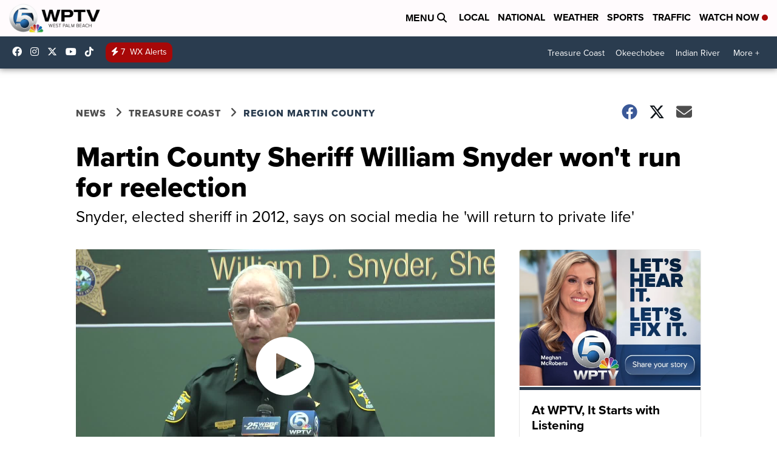

--- FILE ---
content_type: application/javascript; charset=utf-8
request_url: https://fundingchoicesmessages.google.com/f/AGSKWxU6u_mN5jiwtbS8Xq8-bJNtUKy2baoiO0_JbUSj80HTyb-dTfzuXzlFh_HjUUcfi9TIryNI566AaEYsVrXSuik5b_KZrniF4guCYr95q_GcRp2P3cWiBtJLiDrzwyogynbaJbJUny-UA-WPRZ1m6NlpkApUaIO2Xv-eYFjD4Vke99qx_GyUvQyJy-0d/_/nmads_/banner-ads--show-ads..com/a?pagetype.info/ads-
body_size: -1292
content:
window['22c26709-7274-4407-8051-f1de548f4323'] = true;